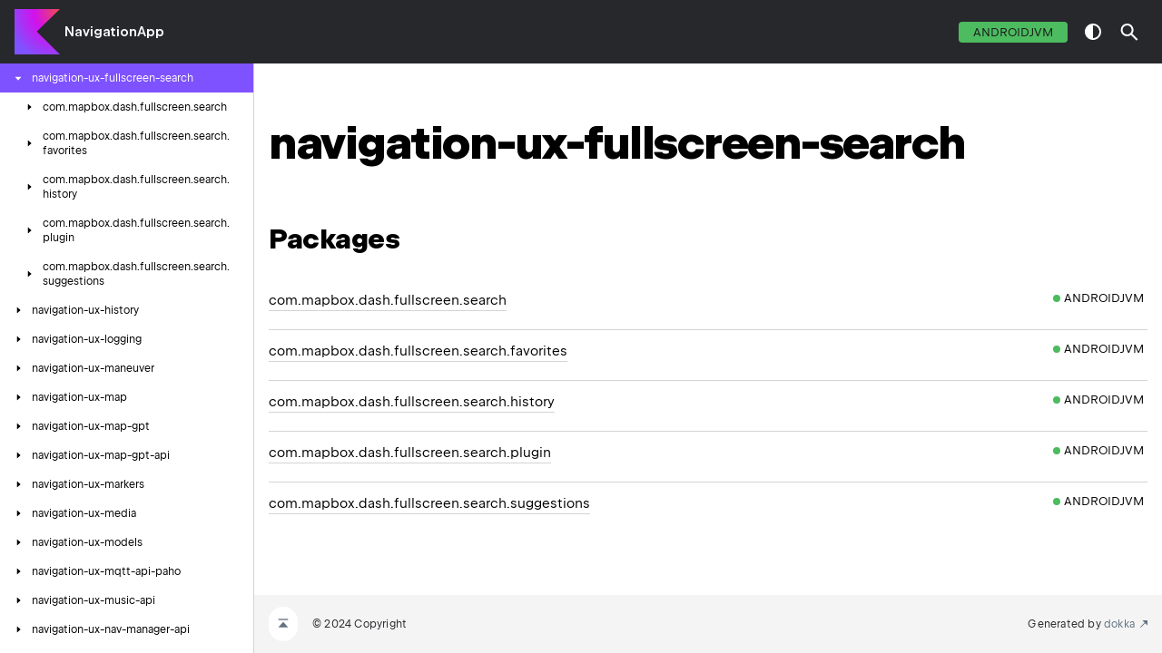

--- FILE ---
content_type: text/html
request_url: https://docs.mapbox.com/android/navigation/api/uxframework/1.0.0-beta.27/fullscreen-search/
body_size: 1306
content:
<!doctype html>
<html class="no-js">
<head>
    <meta name="viewport" content="width=device-width, initial-scale=1" charset="UTF-8">
    <title>navigation-ux-fullscreen-search</title>
<link href="../images/logo-icon.svg" rel="icon" type="image/svg">    <script>var pathToRoot = "../";</script>
    <script>document.documentElement.classList.replace("no-js","js");</script>
    <script>const storage = localStorage.getItem("dokka-dark-mode")
    if (storage == null) {
        const osDarkSchemePreferred = window.matchMedia && window.matchMedia('(prefers-color-scheme: dark)').matches
        if (osDarkSchemePreferred === true) {
            document.getElementsByTagName("html")[0].classList.add("theme-dark")
        }
    } else {
        const savedDarkMode = JSON.parse(storage)
        if(savedDarkMode === true) {
            document.getElementsByTagName("html")[0].classList.add("theme-dark")
        }
    }
    </script>
<script type="text/javascript" src="https://unpkg.com/kotlin-playground@1/dist/playground.min.js" async></script>
<script type="text/javascript" src="../scripts/sourceset_dependencies.js" async></script>
<link href="../styles/style.css" rel="Stylesheet">
<link href="../styles/main.css" rel="Stylesheet">
<link href="../styles/prism.css" rel="Stylesheet">
<link href="../styles/logo-styles.css" rel="Stylesheet">
<link href="../styles/font-jb-sans-auto.css" rel="Stylesheet">
<script type="text/javascript" src="../scripts/clipboard.js" async></script>
<script type="text/javascript" src="../scripts/navigation-loader.js" async></script>
<script type="text/javascript" src="../scripts/platform-content-handler.js" async></script>
<script type="text/javascript" src="../scripts/main.js" defer></script>
<script type="text/javascript" src="../scripts/prism.js" async></script>
<script type="text/javascript" src="../scripts/symbol-parameters-wrapper_deferred.js" defer></script></head>
<body>
    <div class="root">
<nav class="navigation" id="navigation-wrapper">
    <div class="navigation--inner">
        <div class="navigation-title">
            <button class="menu-toggle" id="menu-toggle" type="button">toggle menu</button>
            <div class="library-name">
<a class="library-name--link" href="../index.html">
                            NavigationApp
                    </a>            </div>
            <div class="library-version">
            </div>
        </div>
        <div class="filter-section" id="filter-section">
                <button class="platform-tag platform-selector jvm-like" data-active="" data-filter=":fullscreen-search:dokkaHtmlPartial/release">androidJvm</button>
        </div>
    </div>
    <div class="navigation-controls">
        <button class="navigation-controls--btn navigation-controls--theme" id="theme-toggle-button" type="button">switch theme</button>
        <div class="navigation-controls--btn navigation-controls--search" id="searchBar" role="button">search in API</div>
    </div>
</nav>
        <div id="container">
            <div class="sidebar" id="leftColumn">
                <div class="sidebar--inner" id="sideMenu"></div>
            </div>
            <div id="main">
<div class="main-content" id="content" pageids="navigation-ux-fullscreen-search::////PointingToDeclaration//1684697323">
  <div class="breadcrumbs"></div>
  <div class="cover ">
    <h1 class="cover"><span><span>navigation-ux-fullscreen-search</span></span></h1>
  </div>
  <h2 class="">Packages</h2>
  <div class="table"><a data-name="737107891%2FPackages%2F1684697323" anchor-label="com.mapbox.dash.fullscreen.search" id="737107891%2FPackages%2F1684697323" data-filterable-set=":fullscreen-search:dokkaHtmlPartial/release"></a>
    <div class="table-row" data-filterable-current=":fullscreen-search:dokkaHtmlPartial/release" data-filterable-set=":fullscreen-search:dokkaHtmlPartial/release">
      <div>
        <div class="main-subrow ">
          <div class=""><span class="inline-flex">
              <div><a href="com.mapbox.dash.fullscreen.search/index.html">com.mapbox.dash.fullscreen.search</a></div>
<span class="anchor-wrapper"><span class="anchor-icon" pointing-to="737107891%2FPackages%2F1684697323"></span>
                <div class="copy-popup-wrapper "><span class="copy-popup-icon"></span><span>Link copied to clipboard</span></div>
              </span></span></div>
          <div class="pull-right">
            <div class="platform-tags no-gutters">
              <div class="platform-tag jvm-like">androidJvm</div>
            </div>
          </div>
        </div>
        <div></div>
      </div>
    </div>
<a data-name="-183137508%2FPackages%2F1684697323" anchor-label="com.mapbox.dash.fullscreen.search.favorites" id="-183137508%2FPackages%2F1684697323" data-filterable-set=":fullscreen-search:dokkaHtmlPartial/release"></a>
    <div class="table-row" data-filterable-current=":fullscreen-search:dokkaHtmlPartial/release" data-filterable-set=":fullscreen-search:dokkaHtmlPartial/release">
      <div>
        <div class="main-subrow ">
          <div class=""><span class="inline-flex">
              <div><a href="com.mapbox.dash.fullscreen.search.favorites/index.html">com.mapbox.dash.fullscreen.search.favorites</a></div>
<span class="anchor-wrapper"><span class="anchor-icon" pointing-to="-183137508%2FPackages%2F1684697323"></span>
                <div class="copy-popup-wrapper "><span class="copy-popup-icon"></span><span>Link copied to clipboard</span></div>
              </span></span></div>
          <div class="pull-right">
            <div class="platform-tags no-gutters">
              <div class="platform-tag jvm-like">androidJvm</div>
            </div>
          </div>
        </div>
        <div></div>
      </div>
    </div>
<a data-name="262524889%2FPackages%2F1684697323" anchor-label="com.mapbox.dash.fullscreen.search.history" id="262524889%2FPackages%2F1684697323" data-filterable-set=":fullscreen-search:dokkaHtmlPartial/release"></a>
    <div class="table-row" data-filterable-current=":fullscreen-search:dokkaHtmlPartial/release" data-filterable-set=":fullscreen-search:dokkaHtmlPartial/release">
      <div>
        <div class="main-subrow ">
          <div class=""><span class="inline-flex">
              <div><a href="com.mapbox.dash.fullscreen.search.history/index.html">com.mapbox.dash.fullscreen.search.history</a></div>
<span class="anchor-wrapper"><span class="anchor-icon" pointing-to="262524889%2FPackages%2F1684697323"></span>
                <div class="copy-popup-wrapper "><span class="copy-popup-icon"></span><span>Link copied to clipboard</span></div>
              </span></span></div>
          <div class="pull-right">
            <div class="platform-tags no-gutters">
              <div class="platform-tag jvm-like">androidJvm</div>
            </div>
          </div>
        </div>
        <div></div>
      </div>
    </div>
<a data-name="405897874%2FPackages%2F1684697323" anchor-label="com.mapbox.dash.fullscreen.search.plugin" id="405897874%2FPackages%2F1684697323" data-filterable-set=":fullscreen-search:dokkaHtmlPartial/release"></a>
    <div class="table-row" data-filterable-current=":fullscreen-search:dokkaHtmlPartial/release" data-filterable-set=":fullscreen-search:dokkaHtmlPartial/release">
      <div>
        <div class="main-subrow ">
          <div class=""><span class="inline-flex">
              <div><a href="com.mapbox.dash.fullscreen.search.plugin/index.html">com.mapbox.dash.fullscreen.search.plugin</a></div>
<span class="anchor-wrapper"><span class="anchor-icon" pointing-to="405897874%2FPackages%2F1684697323"></span>
                <div class="copy-popup-wrapper "><span class="copy-popup-icon"></span><span>Link copied to clipboard</span></div>
              </span></span></div>
          <div class="pull-right">
            <div class="platform-tags no-gutters">
              <div class="platform-tag jvm-like">androidJvm</div>
            </div>
          </div>
        </div>
        <div></div>
      </div>
    </div>
<a data-name="-1593611020%2FPackages%2F1684697323" anchor-label="com.mapbox.dash.fullscreen.search.suggestions" id="-1593611020%2FPackages%2F1684697323" data-filterable-set=":fullscreen-search:dokkaHtmlPartial/release"></a>
    <div class="table-row" data-filterable-current=":fullscreen-search:dokkaHtmlPartial/release" data-filterable-set=":fullscreen-search:dokkaHtmlPartial/release">
      <div>
        <div class="main-subrow ">
          <div class=""><span class="inline-flex">
              <div><a href="com.mapbox.dash.fullscreen.search.suggestions/index.html">com.mapbox.dash.fullscreen.search.suggestions</a></div>
<span class="anchor-wrapper"><span class="anchor-icon" pointing-to="-1593611020%2FPackages%2F1684697323"></span>
                <div class="copy-popup-wrapper "><span class="copy-popup-icon"></span><span>Link copied to clipboard</span></div>
              </span></span></div>
          <div class="pull-right">
            <div class="platform-tags no-gutters">
              <div class="platform-tag jvm-like">androidJvm</div>
            </div>
          </div>
        </div>
        <div></div>
      </div>
    </div>
  </div>
</div>
      <div class="footer">
        <span class="go-to-top-icon"><a href="#content" id="go-to-top-link"></a></span><span>© 2024 Copyright</span><span class="pull-right"><span>Generated by </span><a href="https://github.com/Kotlin/dokka"><span>dokka</span><span class="padded-icon"></span></a></span>
      </div>
            </div>
        </div>
    </div>
</body>
</html>



--- FILE ---
content_type: text/css
request_url: https://docs.mapbox.com/android/navigation/api/uxframework/1.0.0-beta.27/styles/style.css
body_size: 6390
content:
@import url('./font-jb-sans-auto.css');
@import url('https://fonts.googleapis.com/css?family=JetBrains+Mono');

/* --- root styles --- */
:root {
    --default-gray: #f4f4f4;
    --default-font-color: black;
    --header-font-color: var(--default-font-color);

    --breadcrumb-font-color: #637282;
    --breadcrumb-margin: 24px;
    --hover-link-color: #5B5DEF;

    --footer-height: 64px;
    --footer-padding-top: 48px;
    --footer-background: var(--default-gray);
    --footer-font-color: var(--average-color);
    --footer-go-to-top-color: white;

    --horizontal-spacing-for-content: 16px;
    --bottom-spacing: 16px;
    --color-scrollbar: rgba(39, 40, 44, 0.40);
    --color-scrollbar-track: var(--default-gray);
    --default-white: #fff;
    --background-color: var(--default-white);
    --dark-mode-and-search-icon-color: var(--default-white);
    --color-dark: #27282c;
    --default-font-family: JetBrains Sans, Inter, system-ui, -apple-system, BlinkMacSystemFont, Segoe UI,Roboto, Oxygen, Ubuntu,Cantarell, Droid Sans, Helvetica Neue, Arial, sans-serif;
    --default-monospace-font-family: JetBrains Mono, SFMono-Regular, Consolas, Liberation Mono, Menlo, Courier, monospace;
    --default-font-size: 15px;
    --average-color: var(--color-dark);
    --brief-color: var(--average-color);
    --copy-icon-color: rgba(39, 40, 44, .7);
    --copy-icon-hover-color: var(--color-dark);
    --code-background: rgba(39, 40, 44, .05);
    --border-color: rgba(39, 40, 44, .2);
    --navigation-highlight-color: rgba(39, 40, 44, 0.05);
    --top-navigation-height: 73px;
    --max-width: 1160px;
    --white-10: hsla(0, 0%, 100%, .1);

    --active-tab-border-color: #7F52FF;
    --inactive-tab-border-color: rgba(164, 164, 170, 0.7);

    --active-section-color: #7F52FF;
    --inactive-section-color: rgba(25, 25, 28, .7);

    --sidebar-width: 280px;
    --sidemenu-section-active-color: #7F52FF;
}

html {
    height: 100%;
    -webkit-tap-highlight-color: rgba(0, 0, 0, 0);
    scrollbar-color: rgba(39, 40, 44, 0.40) #F4F4F4;
    scrollbar-color: var(--color-scrollbar) var(--color-scrollbar-track);
    text-rendering: optimizeLegibility;
    -webkit-font-smoothing: antialiased;
    color: var(--default-font-color);
}

html ::-webkit-scrollbar {
    width: 8px;
    height: 8px;
}

html ::-webkit-scrollbar-track {
    background-color: var(--color-scrollbar-track);
}

html ::-webkit-scrollbar-thumb {
    width: 8px;
    border-radius: 6px;
    background: rgba(39, 40, 44, 0.40);
    background: var(--color-scrollbar);
}

html, body {
    margin: 0;
    padding: 0;
    height: 100%;
    width: 100%;
}
/* /--- root styles --- */

/* --- global tags styles --- */
body, table {
    background: var(--background-color);
    font-family: var(--default-font-family);
    font-style: normal;
    font-weight: normal;
    font-size: var(--default-font-size);
    line-height: 1.6;
    margin: 0;
}

h1 {
    font-size: 40px;
    line-height: 48px;
    letter-spacing: -1px;
}

h2 {
    font-size: 31px;
    line-height: 40px;
    letter-spacing: -0.5px;
}

h3 {
    font-size: 20px;
    line-height: 28px;
    letter-spacing: -0.2px;
}

p, ul, ol, table, pre, dl {
    margin: 0;
}

a {
    text-decoration: none;
}

u {
    text-decoration: none;
    padding-bottom: 2px;
    border-bottom: 1px solid var(--border-color);
}

blockquote {
    border-left: 1ch solid var(--default-gray);
    margin: 0;
    padding-left: 1ch;
    font-style: italic;
    color: var(--average-color);
}

.theme-dark blockquote {
    color: var(--default-font-color);
    border-left-color: var(--code-background);
}

pre {
    display: block;
}

dt {
    color: #444;
    font-weight: 530;
}

img {
    max-width: 100%;
}

small {
    font-size: 11px;
}

table {
    width: 100%;
    border-collapse: collapse;
    padding: 5px;
}

th, td {
    padding: 12px 10px 11px;
    text-align: left;
    vertical-align: top;
}

tbody > tr {
    min-height: 56px;
}

td:first-child {
    width: 20vw;
}
/* /---  global tags styles --- */

/* ---  utils classes --- */
.w-100 {
    width: 100%;
}

.no-gutters {
    margin: 0;
    padding: 0;
}

.d-flex {
    display: flex;
}

.floating-right {
    float: right;
}

.pull-right {
    float: right;
    margin-left: auto
}

.clearfix::after {
    display: block;
    content: '';
    clear: both;
    height: 0;
}
/* /---  utils classes --- */

/* ---dark theme --- */
.theme-dark {
    --background-color: #27282c;
    --color-dark: #3d3d41;
    --default-font-color: hsla(0, 0%, 100%, 0.8);
    --border-color: hsla(0, 0%, 100%, 0.2);
    --code-background: hsla(0, 0%, 100%, 0.05);
    --breadcrumb-font-color: #8c8c8e;
    --brief-color: hsla(0, 0%, 100%, 0.4);
    --copy-icon-color: hsla(0, 0%, 100%, 0.6);
    --copy-icon-hover-color: #fff;

    --active-tab-border-color: var(--default-font-color);
    --inactive-tab-border-color: hsla(0, 0%, 100%, 0.4);

    --active-section-color: var(--default-font-color);
    --inactive-section-color: hsla(0, 0%, 100%, 0.4);

    --navigation-highlight-color: rgba(255, 255, 255, 0.05);
    --footer-background: hsla(0, 0%, 100%, 0.05);
    --footer-font-color: hsla(0, 0%, 100%, 0.6);
    --footer-go-to-top-color: var(--footer-font-color);

    --sidemenu-section-active-color: var(--color-dark);
}
/* /---dark theme --- */

.root {
    display: flex;
    flex-direction: column;
    height: 100%;
}

/* --- Navigation styles --- */
.navigation {
    display: flex;
    justify-content: space-between;

    color: #fff;
    background-color: var(--color-dark);
    font-family: var(--default-font-family);
    letter-spacing: -0.1px;

    /* Reset margin and use padding for border */
    margin-left: 0;
    margin-right: 0;
    padding: 10px var(--horizontal-spacing-for-content);

    z-index: 4;
}

.navigation--inner {
    display: flex;
    flex-wrap: wrap;
    justify-content: space-between;
    flex: 1 1 auto;
}

.navigation--inner, .navigation-title {
    min-height: 40px;
}

.navigation-title, .filter-section {
    align-items: center;
}

.navigation-title {
    display: flex;
    align-items: center;
}

/* --- Navigation MENU --- */
.menu-toggle {
    color: var(--background-color);
    line-height: 0;
    font-size: 0;
    text-indent: -9999px;

    background: transparent;
    border: none;
    padding: 0;
    margin-right: 16px;
    outline: none;

    transition: margin .2s ease-out;
    z-index: 5;
}

@media (min-width: 760px) {
    .menu-toggle {
        display: none;
    }
}

.menu-toggle::before {
    display: block;
    content: '';
    background: url('../images/burger.svg') no-repeat center;
    height: 28px;
    width: 28px;
}
/* /--- Navigation MENU --- */

.library-version {
    position: relative;
    top: -4px;
    margin-left: 3px;

    color: rgba(255,255,255,.7);
    font-size: 13px;
    font-weight: normal;
    line-height: 16px;
}

.filter-section {
    z-index: 0;
}

.no-js .filter-section {
    display: none;
}

@media (min-width: 760px) {
    .filter-section {
        padding: 5px 0 5px;
    }
}
/* --- Navigation controls --- */
.navigation-controls {
    display: flex;
}

@media (min-width: 760px) {
    .navigation-controls {
        align-items: center;
    }
}

.no-js .navigation-controls {
    display: none;
}

/* --- Navigation THEME --- */
.navigation-controls--search {
    display: inline-flex;
    font-size: 0;
    line-height: 0;
}

.navigation-controls--theme {
    display: block;
    border-radius: 50%;
    background-color: inherit;
    margin-left: 4px;
    padding: 0;
    border: none;
    cursor: pointer;
    font-size: 0;
    line-height: 0;
}

.navigation-controls--theme::before {
    height: 40px;
    width: 40px;
}

.navigation-controls--theme:hover {
    background: var(--white-10);
}

.navigation-controls--theme::before {
    display: block;
    content: url("../images/theme-toggle.svg");
}

@media (max-width: 759px) {
    .navigation-controls--theme {
        display: none;
    }
}
/* /--- Navigation THEME --- */

.navigation .platform-selector:not([data-active]) {
    color: #fff;
}
/* /--- Navigation controls --- */
/* /--- Navigation styles --- */

/* --- Layout styles --- */

#container {
    display: flex;
    flex: 1 1 auto;
    min-height: 0; /* full height exclude header */
}

#container > .sidebar, #container > #main {
    overflow: auto;
}

#main {
    display: flex;
    flex-direction: column;
    flex: 1 1 0; /* full width, but no affects for sidebar */
}

.sidebar {
    display: flex;
    flex-direction: column;
    box-sizing: border-box;
    border-right: 1px solid var(--border-color);
    width: var(--sidebar-width);
}

.no-js .sidebar {
    display: none;
}

@media (max-width: 759px) {
    #container {
        position: relative;
    }

    .sidebar {
        position: absolute;
        top: 0;
        bottom: 0;
        box-sizing: border-box;
        background: var(--background-color);
        margin-left: calc(-1 * var(--sidebar-width));
        transition: margin .2s ease-out;
        z-index: 4;
    }

    .sidebar.open {
        margin-left: 0;
    }

    .sidebar.open ~ #main .navigation-controls--search {
        display: none;
    }

    .sidebar.open ~ #main .menu-toggle {
        margin-left: var(--sidebar-width);
    }
}

.sidebar--inner {
    font-size: 12px;
    font-weight: 400;
    line-height: 16px;
    padding-top: 22px;
    padding-bottom: 16px;
}
/* /--- Layout styles --- */

/* --- Main Content styles --- */
.main-content {
    padding-bottom: var(--bottom-spacing);
    margin-left: auto;
    margin-right: auto;
    max-width: var(--max-width);
    width: 100%;
    z-index: 0;
}

.main-content > * {
    margin-left: var(--horizontal-spacing-for-content);
    margin-right: var(--horizontal-spacing-for-content);
}

.main-content .content > hr {
    margin: 30px 0;
    border-top: 3px double #8c8b8b;
}

.main-content :is(h1, h2) {
    font-weight: 530;
}
/* /--- Main Content styles --- */

/* /--- Breadcrumbs styles --- */
.breadcrumbs, .breadcrumbs a, .breadcrumbs a:hover {
    margin-top: var(--breadcrumb-margin);
    color: var(--breadcrumb-font-color);
    overflow-wrap: break-word;
}

.breadcrumbs .delimiter {
    margin: auto 2px;
}

.breadcrumbs .current {
    color: var(--default-font-color);
}
/* /--- Breadcrumbs styles --- */

.tabs-section,
.platform-hinted > .platform-bookmarks-row {
    margin-left: -8px;
    margin-right: -8px;
}

.section-tab,
.platform-hinted > .platform-bookmarks-row > .platform-bookmark {
    border: 0;
    padding: 11px 3px;
    margin: 0 8px;
    cursor: pointer;
    outline: none;
    font-size: var(--default-font-size);
    background-color: transparent;
    color: var(--inactive-section-color);
    border-bottom: 1px solid var(--inactive-tab-border-color);
}

.platform-hinted > .platform-bookmarks-row {
    margin-bottom: 16px;
}

.no-js .platform-bookmarks-row + .sourceset-dependent-content {
    margin-top: 8px;
}

.no-js .platform-bookmarks-row + .sourceset-dependent-content:last-of-type {
    margin-top: 0;
}

.section-tab:hover {
    color: var(--default-font-color);
    border-bottom: 2px solid var(--default-font-color);
}

.section-tab[data-active=''] {
    color: var(--active-section-color);
    border-bottom: 2px solid var(--active-tab-border-color);
}

.tabs-section-body > div {
    margin-top: 12px;
}

.tabs-section-body .with-platform-tabs {
    padding-top: 12px;
    padding-bottom: 12px;
}

.cover > .platform-hinted {
    padding-bottom: 12px;
}

.cover {
    display: flex;
    flex-direction: column;
}

.cover .platform-hinted.with-platform-tabs .sourceset-dependent-content > .block ~ .symbol {
    padding-top: 16px;
    padding-left: 0;
}

.cover .sourceset-dependent-content > .block {
    padding: 16px 0;
    font-size: 18px;
    line-height: 28px;
}

.cover .platform-hinted.with-platform-tabs .sourceset-dependent-content > .block {
    padding: 0;
    font-size: var(--default-font-size);
}

.cover ~ .divergent-group {
    margin-top: 24px;
    padding: 24px 8px 8px 8px;
}

.cover ~ .divergent-group .main-subrow .symbol {
    width: 100%;
}

.main-content p.paragraph,
.sample-container, blockquote,
.content > .symbol {
    margin-top: 8px;
}

blockquote,
.content > .symbol:first-of-type,
p.paragraph:first-child,
.brief p.paragraph {
    margin-top: 0;
}

.content .kdoc-tag > p.paragraph {
    margin-top: 0;
}

.content h4 {
    margin-bottom: 0;
}

.divergent-group {
    background-color: var(--background-color);
    padding: 16px 0 8px 0;
    margin-bottom: 2px;
}

.divergent-group .table-row, tbody > tr {
    border-bottom: 1px solid var(--border-color);
}

.divergent-group .table-row:last-of-type, tbody > tr:last-of-type {
    border-bottom: none;
}

.title > .divergent-group:first-of-type {
    padding-top: 0;
}

.sample-container, div.CodeMirror {
    position: relative;
    display: flex;
    flex-direction: column;
}

code.paragraph {
    display: block;
}

.overview > .navButton {
    position: absolute;
    align-items: center;
    display: flex;
    justify-content: flex-end;
    padding: 2px 2px 2px 0;
    margin-right: 5px;
    cursor: pointer;
}

.strikethrough {
    text-decoration: line-through;
}

.symbol:empty {
    padding: 0;
}

.symbol:not(.token), code {
    background-color: var(--code-background);
    align-items: center;
    box-sizing: border-box;
    white-space: pre-wrap;
    font-family: var(--default-monospace-font-family);
    font-size: var(--default-font-size);
}

.symbol:not(.token), code.block {
    display: block;
    padding: 12px 32px 12px 12px;
    border-radius: 8px;
    line-height: 24px;
    position: relative;
}

code {
    overflow-x: auto;
    max-width: 100%;
}

code:not(.block) {
    display: inline-block;
    vertical-align: middle;
}

.symbol > a {
    color: var(--hover-link-color);
}

.copy-icon {
    cursor: pointer;
}

.sample-container span.copy-icon {
    display: none;
}

.js .sample-container:hover span.copy-icon {
    display: inline-block;
}

.sample-container span.copy-icon::before {
    width: 24px;
    height: 24px;
    display: inline-block;
    content: '';
    /* masks are required if you want to change color of the icon dynamically instead of using those provided with the SVG */
    -webkit-mask: url("../images/copy-icon.svg") no-repeat 50% 50%;
    mask: url("../images/copy-icon.svg") no-repeat 50% 50%;
    -webkit-mask-size: cover;
    mask-size: cover;
    background-color: var(--copy-icon-color);
}

.sample-container span.copy-icon:hover::before {
    background-color: var(--copy-icon-hover-color);
}

.copy-popup-wrapper {
    display: none;
    align-items: center;
    position: absolute;
    z-index: 1000;
    background: var(--background-color);
    font-weight: normal;
    font-family: var(--default-font-family);
    width: max-content;
    font-size: var(--default-font-size);
    cursor: default;
    border: 1px solid #D8DCE1;
    box-sizing: border-box;
    box-shadow: 0 5px 10px var(--ring-popup-shadow-color);
    border-radius: 3px;
    color: var(--default-font-color);
}

.copy-popup-wrapper > .copy-popup-icon::before {
    content: url("../images/copy-successful-icon.svg");
    padding: 8px;
}

.copy-popup-wrapper > .copy-popup-icon {
    position: relative;
    top: 3px;
}

.copy-popup-wrapper.popup-to-left {
    /* since it is in position absolute we can just move it to the left to make it always appear on the left side of the icon */
    left: -15em;
}

.table-row:hover .copy-popup-wrapper.active-popup,
.sample-container:hover .copy-popup-wrapper.active-popup {
    display: flex !important;
}

.copy-popup-wrapper:hover {
    font-weight: normal;
}

.copy-popup-wrapper > span:last-child {
    padding-right: 14px;
}

.symbol .top-right-position, .sample-container .top-right-position {
    /* it is important for a parent to have a position: relative */
    position: absolute;
    top: 8px;
    right: 8px;
}

.sideMenuPart > .overview {
    display: flex;
    align-items: center;
    position: relative;
    user-select: none; /* there's a weird bug with text selection */
    padding: 8px 0;
}

.sideMenuPart a {
    display: block;
    align-items: center;
    color: var(--default-font-color);
    overflow: hidden;
    padding-left: 23px;
}

.sideMenuPart a:hover {
    text-decoration: none;
    color: var(--default-font-color);
}

.sideMenuPart > .overview:before {
    box-sizing: border-box;
    content: '';
    top: 0;
    width: var(--sidebar-width);
    right: 0;
    bottom: 0;
    position: absolute;
    z-index: -1;
}

.overview:hover:before {
    background-color: var(--navigation-highlight-color);
}

#nav-submenu {
    padding-left: 24px;
}

.sideMenuPart {
    padding-left: 12px;
    box-sizing: border-box;
}

.sideMenuPart.hidden > .overview .navButtonContent::before {
    transform: rotate(0deg);
}

.sideMenuPart > .overview .navButtonContent::before {
    content: '';

    -webkit-mask: url("../images/arrow_down.svg") no-repeat 50% 50%;
    mask: url("../images/arrow_down.svg") no-repeat 50% 50%;
    -webkit-mask-size: cover;
    mask-size: cover;
    background-color: var(--default-font-color);

    display: flex;
    flex-direction: row;
    align-items: center;
    justify-content: center;
    transform: rotate(90deg);
    width: 16px;
    height: 16px;
}

.sideMenuPart[data-active] > .overview .navButtonContent::before {
    background-color: var(--default-white);
}

.sideMenuPart.hidden > .navButton .navButtonContent::after {
    content: '\02192';
}

.sideMenuPart.hidden > .sideMenuPart {
    display: none;
}

.overview .nav-link-grid {
    display: grid;
    grid-template-columns: 16px auto; /* first is the icon, then name */
    grid-gap: 6px;
    align-items: center;
}

.nav-icon {
    width: 16px;
    height: 16px;
}

.nav-icon.class::before {
    content: url("../images/nav-icons/class.svg");
}

.nav-icon.class-kt::before {
    content: url("../images/nav-icons/class-kotlin.svg");
}

.nav-icon.function::before {
    content: url("../images/nav-icons/function.svg");
}

.nav-icon.enum-class::before {
    content: url("../images/nav-icons/enum.svg");
}

.nav-icon.enum-class-kt::before {
    content: url("../images/nav-icons/enum-kotlin.svg");
}

.nav-icon.annotation-class::before {
    content: url("../images/nav-icons/annotation.svg");
}

.nav-icon.annotation-class-kt::before {
    content: url("../images/nav-icons/annotation-kotlin.svg");
}

.nav-icon.abstract-class::before {
    content: url("../images/nav-icons/abstract-class.svg");
}

.nav-icon.abstract-class-kt::before {
    content: url("../images/nav-icons/abstract-class-kotlin.svg");
}

.nav-icon.exception-class::before {
    content: url("../images/nav-icons/exception-class.svg");
}

.nav-icon.interface::before {
    content: url("../images/nav-icons/interface.svg");
}

.nav-icon.interface-kt::before {
    content: url("../images/nav-icons/interface-kotlin.svg");
}

.nav-icon.object::before {
    content: url("../images/nav-icons/object.svg");
}

.nav-icon.typealias-kt::before {
    content: url("../images/nav-icons/typealias-kotlin.svg");
}

.nav-icon.val::before {
    content: url("../images/nav-icons/field-value.svg");
}

.nav-icon.var::before {
    content: url("../images/nav-icons/field-variable.svg");
}

.filtered > a, .filtered > .navButton {
    display: none;
}


.brief {
    white-space: pre-wrap;
    overflow: hidden;
}

h1.cover {
    font-size: 52px;
    line-height: 56px;
    letter-spacing: -1.5px;
    margin-bottom: 0;
    padding-bottom: 32px;
    display: block;
}

@media (max-width: 1119px) {
    h1.cover {
        font-size: 48px;
        line-height: 48px;
        padding-bottom: 8px;
    }
}

@media (max-width: 759px) {
    h1.cover {
        font-size: 32px;
        line-height: 32px;
    }
}

.UnderCoverText {
    font-size: 16px;
    line-height: 28px;
}

.UnderCoverText code {
    font-size: inherit;
}

.UnderCoverText table {
    margin: 8px 0 8px 0;
    word-break: break-word;
}

@media (max-width: 960px) {
    .UnderCoverText table {
        display: block;
        word-break: normal;
        overflow:  auto;
    }
}

.main-content a:not([data-name]) {
    padding-bottom: 2px;
    border-bottom: 1px solid var(--border-color);
    cursor: pointer;
    text-decoration: none;
    color: inherit;
    font-size: inherit;
    line-height: inherit;
    transition: color .1s, border-color .1s;
}

.main-content a:hover {
    border-bottom-color: unset;
    color: inherit
}

a small {
    font-size: 11px;
    margin-top: -0.6em;
    display: block;
}

p.paragraph img {
    display: block;
}

.deprecation-content {
    margin: 20px 10px;
    border:1px solid var(--border-color);
    padding: 13px 15px 16px 15px;
}

.deprecation-content > h3 {
    margin-top: 0;
    margin-bottom: 0;
}

.deprecation-content > h4 {
    font-size: 16px;
    margin-top: 15px;
    margin-bottom: 0;
}

.deprecation-content code.block {
    padding: 5px 10px;
    display: inline-block;
}

.deprecation-content .footnote {
    margin-left: 25px;
    font-size: 13px;
    font-weight: bold;
    display: block;
}

.deprecation-content .footnote > p {
    margin: 0;
}

[data-filterable-current=''] {
    display: none !important;
}

.platform-tags, .filter-section {
    display: flex;
    flex-wrap: wrap;
    margin-bottom: -8px;
    margin-left: -4px;
}

.platform-tag {
    --platform-tag-color: #bababb;
    border: 0 none;
    margin-right: 4px;
    margin-bottom: 8px;

    font-family: var(--default-font-family);
    font-size: 13px;
    line-height: 1.5;
    text-transform: capitalize;
}

.platform-tag.js-like, .platform-tag.jvm-like, .platform-tag.wasm-like {
    text-transform: uppercase;
}

.filter-section .platform-tag {
    cursor: pointer;
    border-radius: 4px;
    padding: 2px 16px;
}

.filter-section .platform-tag.jvm-like[data-active], .platform-tags .platform-tag.jvm-like {
    --platform-tag-color: #4dbb5f;
}

.filter-section .platform-tag.js-like[data-active], .platform-tags .platform-tag.js-like {
    --platform-tag-color: #ffc700;
}

.filter-section .platform-tag.native-like[data-active], .platform-tags .platform-tag.native-like {
    --platform-tag-color: #E082F3;
}

.filter-section .platform-tag.wasm-like[data-active], .platform-tags .platform-tag.wasm-like {
    --platform-tag-color: #9585F9;
}

.filter-section .platform-tag[data-active]:hover {
    color: #fff;
    background-color: rgba(186, 186, 187, .7);
}

.filter-section .platform-tag:not([data-active]) {
    color: #fff;
    /* Safari doesn't work correctly for `outline` with `border-radius` */
    /* outline: 1px solid rgba(255,255,255,.6); */
    /* ...use `box-shadow` instead: */
    box-shadow: 0 0 0 1px rgb(255 255 255 / 60%);
    background-color: rgba(255,255,255,.05);
}

.filter-section .platform-tag[data-active] {
    color: #19191c;
    background-color: var(--platform-tag-color);
}

.platform-tags .platform-tag {
    display: flex;
    align-items: center;
}

.platform-tags .platform-tag::before {
    display: inline-block;
    content: '';
    border-radius: 50%;
    background: var(--platform-tag-color);
    margin: 0 4px 0 8px;
    height: 8px;
    width: 8px;

    font-size: 13px;
    line-height: 1.6;
}

td.content {
    padding-left: 24px;
    padding-top: 16px;
    display: flex;
    flex-direction: column;
}

.main-subrow {
    display: flex;
    flex-direction: row;
    padding: 0;
    flex-wrap: wrap;
}

.main-subrow > div {
    margin-bottom: 8px;
}

.main-subrow > div > span {
    display: flex;
    position: relative;
}

.js .main-subrow:hover .anchor-icon {
    opacity: 1;
    transition: 0.2s;
}

.main-subrow .anchor-icon {
    opacity: 0;
    transition: 0.2s 0.5s;
}

.main-subrow .anchor-icon::before {
    content: url("../images/anchor-copy-button.svg");
}

.main-subrow .anchor-icon:hover {
    cursor: pointer;
}

.main-subrow .anchor-icon:hover > svg path {
    fill: var(--hover-link-color);
}

@media (hover: none) {
    .main-subrow .anchor-icon {
        display: none;
    }
}

.main-subrow .anchor-wrapper {
    position: relative;
    width: 24px;
    height: 16px;
    margin-left: 3px;
}

.inline-flex {
    display: inline-flex;
}

.platform-hinted {
    flex: auto;
    display: block;
}

.platform-hinted > .platform-bookmarks-row > .platform-bookmark {
    min-width: 64px;
    background: inherit;
    flex: none;
    order: 5;
    align-self: flex-start;
}

.platform-hinted > .platform-bookmarks-row > .platform-bookmark:hover {
    color: var(--default-font-color);
    border-bottom: 2px solid var(--default-font-color);
}

.platform-hinted > .platform-bookmarks-row > .platform-bookmark[data-active=''] {
    border-bottom: 2px solid var(--active-tab-border-color);
    color: var(--active-section-color);
}

.no-js .platform-bookmarks-row, .no-js .tabs-section {
    display: none;
}

.js .platform-hinted > .content:not([data-active]),
.js .tabs-section-body *[data-togglable]:not([data-active]) {
    display: none;
}

/* Work around an issue: https://github.com/JetBrains/kotlin-playground/issues/91
Applies for main description blocks with platform tabs.
Just in case of possible performance degradation it excluding tabs with briefs on classlike page */
#content > div:not(.tabbedcontent) .sourceset-dependent-content:not([data-active]) {
    display: block !important;
    visibility: hidden;
    height: 0;
    position: fixed;
    top: 0;
}

.with-platform-tags {
    display: flex;
}

.with-platform-tags ~ .main-subrow {
    padding-top: 8px;
}

.cover .with-platform-tabs {
    font-size: var(--default-font-size);
}

.cover > .with-platform-tabs > .content {
    padding: 8px 16px;
    border: 1px solid var(--border-color);
}

.cover > .block {
    padding-top: 48px;
    padding-bottom: 24px;
    font-size: 18px;
    line-height: 28px;
}

.cover > .block:empty {
    padding-bottom: 0;
}

.parameters.wrapped > .parameter {
    display: block;
}

.table-row .inline-comment {
    padding-top: 8px;
    padding-bottom: 8px;
}

.table-row .platform-hinted .sourceset-dependent-content .brief,
.table-row .platform-hinted .sourceset-dependent-content .inline-comment {
    padding: 8px;
}

.sideMenuPart[data-active] > .overview:before {
    background: var(--sidemenu-section-active-color);
}

.sideMenuPart[data-active] > .overview > a {
    color: var(--default-white);
}

.table {
    display: flex;
    flex-direction: column;
}

.table-row {
    display: flex;
    flex-direction: column;
    border-bottom: 1px solid var(--border-color);
    padding: 11px 0 12px 0;
    background-color: var(--background-color);
}

.table-row:last-of-type {
    border-bottom: none;
}

.table-row .brief-comment {
    color: var(--brief-color);
}

.platform-dependent-row {
    display: grid;
    padding-top: 8px;
}

.title-row {
    display: grid;
    grid-template-columns: auto auto 7em;
    width: 100%;
}

@media print, (min-width: 960px) {
    .title-row {
        grid-template-columns: 20% auto 7em;
    }
}

.keyValue {
    display: grid;
    grid-gap: 8px;
}

@media print, (min-width: 960px) {
    .keyValue {
        grid-template-columns: 20% 80%;
    }
    .keyValue > div:first-child {
        word-break: break-word;
    }
}

@media print, (max-width: 960px) {
    div.wrapper {
        width: auto;
        margin: 0;
    }

    header, section, footer {
        float: none;
        position: static;
        width: auto;
    }

    header {
        padding-right: 320px;
    }

    section {
        border: 1px solid #e5e5e5;
        border-width: 1px 0;
        padding: 20px 0;
        margin: 0 0 20px;
    }

    header a small {
        display: inline;
    }

    header ul {
        position: absolute;
        right: 50px;
        top: 52px;
    }
}

.anchor-highlight {
    border: 1px solid var(--hover-link-color) !important;
    box-shadow: 0 0 0 0.2em #c8e1ff;
    margin-top: 0.2em;
    margin-bottom: 0.2em;
}

.filtered-message {
    margin: 25px;
    font-size: 20px;
    font-weight: bolder;
}

div.runnablesample {
    height: fit-content;
}

/* --- footer --- */
.footer {
    clear: both;
    display: flex;
    align-items: center;
    position: relative;
    min-height: var(--footer-height);
    font-size: 12px;
    line-height: 16px;
    letter-spacing: 0.2px;
    color: var(--footer-font-color);
    margin-top: auto;
    background-color: var(--footer-background);
}

.footer span.go-to-top-icon {
    border-radius: 2em;
    padding: 11px 10px !important;
    background-color: var(--footer-go-to-top-color);
}

.footer span.go-to-top-icon > a::before {
    content: url("../images/go-to-top-icon.svg");
}

.footer > span:first-child {
    margin-left: var(--horizontal-spacing-for-content);
    padding-left: 0;
}

.footer > span:last-child {
    margin-right: var(--horizontal-spacing-for-content);
    padding-right: 0;
}

.footer > span {
    padding: 0 16px;
}

.footer a {
    color: var(--breadcrumb-font-color);
}

.footer span.go-to-top-icon > #go-to-top-link {
    padding: 0;
    border: none;
}

.footer .padded-icon {
    padding-left: 0.5em;
}

.footer .padded-icon::before {
    content: url("../images/footer-go-to-link.svg");
}
/* /--- footer --- */

/* Logo styles */
:root {
    --dokka-logo-image-url: url('../images/logo-icon.svg');
    --dokka-logo-height: 50px;
    --dokka-logo-width: 50px;
}

.library-name--link {
    display: flex;
    align-items: center;
    color: #fff;
    font-weight: 530;
}

.library-name--link::before {
    content: '';
    background: var(--dokka-logo-image-url) center no-repeat;
    background-size: var(--dokka-logo-height) var(--dokka-logo-width);
    margin-right: 5px;
    width: var(--dokka-logo-height);
    height: var(--dokka-logo-width);
}

@media (max-width: 759px) {
    .library-name--link::before {
        display: none;
    }
}
/* / Logo styles */

/*
the hack to hide the headers inside tabs for a package page because each tab
has only one header, and the header text is the same as the tab name, so no point in showing it
*/
.main-content[data-page-type="package"] .tabs-section-body h2 {
    display: none;
}

--- FILE ---
content_type: text/css
request_url: https://docs.mapbox.com/android/navigation/api/uxframework/1.0.0-beta.27/styles/font-jb-sans-auto.css
body_size: 94
content:
/* Light weight */
@font-face {
    font-family: 'JetBrains Sans';
    src: url('https://resources.jetbrains.com/storage/jetbrains-sans/JetBrainsSans-Light.woff2') format('woff2'), url('https://resources.jetbrains.com/storage/jetbrains-sans/JetBrainsSans-Light.woff') format('woff');
    font-weight: 300;
    font-style: normal;
}
/* Regular weight */
@font-face {
    font-family: 'JetBrains Sans';
    src: url('https://resources.jetbrains.com/storage/jetbrains-sans/JetBrainsSans-Regular.woff2') format('woff2'), url('https://resources.jetbrains.com/storage/jetbrains-sans/JetBrainsSans-Regular.woff') format('woff');
    font-weight: 400;
    font-style: normal;
}
/* SemiBold weight */
@font-face {
    font-family: 'JetBrains Sans';
    src: url('https://resources.jetbrains.com/storage/jetbrains-sans/JetBrainsSans-SemiBold.woff2') format('woff2'), url('https://resources.jetbrains.com/storage/jetbrains-sans/JetBrainsSans-SemiBold.woff') format('woff');
    font-weight: 600;
    font-style: normal;
}

@supports (font-variation-settings: normal) {
    @font-face {
        font-family: 'JetBrains Sans';
        src: url('https://resources.jetbrains.com/storage/jetbrains-sans/JetBrainsSans.woff2') format('woff2 supports variations'),
        url('https://resources.jetbrains.com/storage/jetbrains-sans/JetBrainsSans.woff2') format('woff2-variations'),
        url('https://resources.jetbrains.com/storage/jetbrains-sans/JetBrainsSans.woff') format('woff-variations');
        font-weight: 100 900;
        font-style: normal;
    }
}


--- FILE ---
content_type: image/svg+xml
request_url: https://docs.mapbox.com/android/navigation/api/uxframework/1.0.0-beta.27/images/theme-toggle.svg
body_size: 643
content:
<svg width="40" height="40" viewBox="0 0 40 40" fill="none" xmlns="http://www.w3.org/2000/svg">
    <path d="M19.9824 29.0078C21.7625 29.0078 23.5025 28.48 24.9826 27.491C26.4626 26.5021 27.6161 25.0965 28.2973 23.452C28.9785 21.8074 29.1568 19.9978 28.8095 18.252C28.4622 16.5062 27.6051 14.9025 26.3464 13.6439C25.0877 12.3852 23.4841 11.528 21.7382 11.1807C19.9924 10.8335 18.1828 11.0117 16.5383 11.6929C14.8937 12.3741 13.4881 13.5276 12.4992 15.0077C11.5103 16.4877 10.9824 18.2278 10.9824 20.0078C10.9851 22.3939 11.9342 24.6816 13.6214 26.3688C15.3087 28.0561 17.5963 29.0051 19.9824 29.0078ZM19.9824 13.0078C21.8389 13.0078 23.6194 13.7453 24.9322 15.0581C26.2449 16.3708 26.9824 18.1513 26.9824 20.0078C26.9824 21.8643 26.2449 23.6448 24.9322 24.9576C23.6194 26.2703 21.8389 27.0078 19.9824 27.0078V13.0078Z" fill="white"/>
</svg>

--- FILE ---
content_type: application/javascript
request_url: https://docs.mapbox.com/android/navigation/api/uxframework/1.0.0-beta.27/scripts/sourceset_dependencies.js
body_size: 771
content:
sourceset_dependencies = '{":models:dokkaHtmlPartial/debug":[],":models:dokkaHtmlPartial/main":[],":models:dokkaHtmlPartial/release":[],":route-restore:dokkaHtmlPartial/debug":[],":route-restore:dokkaHtmlPartial/main":[],":route-restore:dokkaHtmlPartial/release":[],":cameras:client:dokkaHtmlPartial/debug":[],":cameras:client:dokkaHtmlPartial/main":[],":cameras:client:dokkaHtmlPartial/release":[],":storage:dokkaHtmlPartial/debug":[],":storage:dokkaHtmlPartial/main":[],":storage:dokkaHtmlPartial/release":[],":ev-platform:dokkaHtmlPartial/main":[],":fullscreen-search:dokkaHtmlPartial/debug":[],":fullscreen-search:dokkaHtmlPartial/main":[],":fullscreen-search:dokkaHtmlPartial/release":[],":settings-ui:dokkaHtmlPartial/debug":[],":settings-ui:dokkaHtmlPartial/main":[],":settings-ui:dokkaHtmlPartial/release":[],":remote-config:dokkaHtmlPartial/debug":[],":remote-config:dokkaHtmlPartial/main":[],":remote-config:dokkaHtmlPartial/release":[],":music-api:dokkaHtmlPartial/debug":[],":music-api:dokkaHtmlPartial/main":[],":music-api:dokkaHtmlPartial/release":[],":state:dokkaHtmlPartial/debug":[],":state:dokkaHtmlPartial/main":[],":state:dokkaHtmlPartial/release":[],":themes-dash:dokkaHtmlPartial/debug":[],":themes-dash:dokkaHtmlPartial/main":[],":themes-dash:dokkaHtmlPartial/release":[],":search:dokkaHtmlPartial/debug":[],":search:dokkaHtmlPartial/main":[],":search:dokkaHtmlPartial/release":[],":favorites:dokkaHtmlPartial/debug":[],":favorites:dokkaHtmlPartial/main":[],":favorites:dokkaHtmlPartial/release":[],":themes-processor:dokkaHtmlPartial/main":[],":map-gpt:dokkaHtmlPartial/debug":[],":map-gpt:dokkaHtmlPartial/main":[],":map-gpt:dokkaHtmlPartial/release":[],":nav-state-sync:dokkaHtmlPartial/debug":[],":nav-state-sync:dokkaHtmlPartial/main":[],":nav-state-sync:dokkaHtmlPartial/release":[],":dokka-plugin:dokkaHtmlPartial/main":[],":driver:dokkaHtmlPartial/debug":[],":driver:dokkaHtmlPartial/main":[],":driver:dokkaHtmlPartial/release":[],":nav-manager-api:dokkaHtmlPartial/debug":[],":nav-manager-api:dokkaHtmlPartial/main":[],":nav-manager-api:dokkaHtmlPartial/release":[],":markers:dokkaHtmlPartial/debug":[],":markers:dokkaHtmlPartial/main":[],":markers:dokkaHtmlPartial/release":[],":navigation:dokkaHtmlPartial/debug":[],":navigation:dokkaHtmlPartial/main":[],":navigation:dokkaHtmlPartial/release":[],":analytics:dokkaHtmlPartial/debug":[],":analytics:dokkaHtmlPartial/main":[],":analytics:dokkaHtmlPartial/release":[],":signals-api:dokkaHtmlPartial/debug":[],":signals-api:dokkaHtmlPartial/main":[],":signals-api:dokkaHtmlPartial/release":[],":spotify:dokkaHtmlPartial/debug":[],":spotify:dokkaHtmlPartial/main":[],":spotify:dokkaHtmlPartial/release":[],":cameras:common:dokkaHtmlPartial/main":[],":route-fetching:dokkaHtmlPartial/debug":[],":route-fetching:dokkaHtmlPartial/main":[],":route-fetching:dokkaHtmlPartial/release":[],":charging-station-api:dokkaHtmlPartial/debug":[],":charging-station-api:dokkaHtmlPartial/main":[],":charging-station-api:dokkaHtmlPartial/release":[],":dash-di:dokkaHtmlPartial/debug":[],":dash-di:dokkaHtmlPartial/main":[],":dash-di:dokkaHtmlPartial/release":[],":coroutines-ext:dokkaHtmlPartial/main":[],":dash-login:dokkaHtmlPartial/debug":[],":dash-login:dokkaHtmlPartial/main":[],":dash-login:dokkaHtmlPartial/release":[],":dash-sdk:dokkaHtmlPartial/debug":[],":dash-sdk:dokkaHtmlPartial/main":[],":dash-sdk:dokkaHtmlPartial/release":[],":ev-core:dokkaHtmlPartial/debug":[],":ev-core:dokkaHtmlPartial/main":[],":ev-core:dokkaHtmlPartial/release":[],":destination-preview:dokkaHtmlPartial/debug":[],":destination-preview:dokkaHtmlPartial/main":[],":destination-preview:dokkaHtmlPartial/release":[],":signals-aaos:dokkaHtmlPartial/debug":[],":signals-aaos:dokkaHtmlPartial/main":[],":signals-aaos:dokkaHtmlPartial/release":[],":synchronization-mqtt:dokkaHtmlPartial/debug":[],":synchronization-mqtt:dokkaHtmlPartial/main":[],":synchronization-mqtt:dokkaHtmlPartial/release":[],":maneuver:dokkaHtmlPartial/debug":[],":maneuver:dokkaHtmlPartial/main":[],":maneuver:dokkaHtmlPartial/release":[],":views-compose:dokkaHtmlPartial/debug":[],":views-compose:dokkaHtmlPartial/main":[],":views-compose:dokkaHtmlPartial/release":[],":screen-controls:dokkaHtmlPartial/debug":[],":screen-controls:dokkaHtmlPartial/main":[],":screen-controls:dokkaHtmlPartial/release":[],":weather:dokkaHtmlPartial/debug":[],":weather:dokkaHtmlPartial/main":[],":weather:dokkaHtmlPartial/release":[],":cluster:dokkaHtmlPartial/debug":[],":cluster:dokkaHtmlPartial/main":[],":cluster:dokkaHtmlPartial/release":[],":cameras:uploader:dokkaHtmlPartial/main":[],":themes:dokkaHtmlPartial/debug":[],":themes:dokkaHtmlPartial/main":[],":themes:dokkaHtmlPartial/release":[],":nav-manager-dash:dokkaHtmlPartial/debug":[],":nav-manager-dash:dokkaHtmlPartial/main":[],":nav-manager-dash:dokkaHtmlPartial/release":[],":cache:dokkaHtmlPartial/debug":[],":cache:dokkaHtmlPartial/main":[],":cache:dokkaHtmlPartial/release":[],":search-tip:dokkaHtmlPartial/debug":[],":search-tip:dokkaHtmlPartial/main":[],":search-tip:dokkaHtmlPartial/release":[],":search-api:dokkaHtmlPartial/debug":[],":search-api:dokkaHtmlPartial/main":[],":search-api:dokkaHtmlPartial/release":[],":applemusic:dokkaHtmlPartial/debug":[],":applemusic:dokkaHtmlPartial/main":[],":applemusic:dokkaHtmlPartial/release":[],":mqtt-api-paho:dokkaHtmlPartial/debug":[],":mqtt-api-paho:dokkaHtmlPartial/main":[],":mqtt-api-paho:dokkaHtmlPartial/release":[],":voice-guidance:dokkaHtmlPartial/debug":[],":voice-guidance:dokkaHtmlPartial/main":[],":voice-guidance:dokkaHtmlPartial/release":[],":views:dokkaHtmlPartial/debug":[],":views:dokkaHtmlPartial/main":[],":views:dokkaHtmlPartial/release":[],":speed-limits:dokkaHtmlPartial/debug":[],":speed-limits:dokkaHtmlPartial/main":[],":speed-limits:dokkaHtmlPartial/release":[],":map-gpt-api:dokkaHtmlPartial/debug":[],":map-gpt-api:dokkaHtmlPartial/main":[],":map-gpt-api:dokkaHtmlPartial/release":[],":map:dokkaHtmlPartial/debug":[],":map:dokkaHtmlPartial/main":[],":map:dokkaHtmlPartial/release":[],":logging:dokkaHtmlPartial/debug":[],":logging:dokkaHtmlPartial/main":[],":logging:dokkaHtmlPartial/release":[],":media:dokkaHtmlPartial/debug":[],":media:dokkaHtmlPartial/main":[],":media:dokkaHtmlPartial/release":[],":connectivity:dokkaHtmlPartial/debug":[],":connectivity:dokkaHtmlPartial/main":[],":connectivity:dokkaHtmlPartial/release":[],":ev-api:dokkaHtmlPartial/debug":[],":ev-api:dokkaHtmlPartial/main":[],":ev-api:dokkaHtmlPartial/release":[],":terms:dokkaHtmlPartial/debug":[],":terms:dokkaHtmlPartial/main":[],":terms:dokkaHtmlPartial/release":[],":settings:dokkaHtmlPartial/debug":[],":settings:dokkaHtmlPartial/main":[],":settings:dokkaHtmlPartial/release":[],":base:dokkaHtmlPartial/debug":[],":base:dokkaHtmlPartial/main":[],":base:dokkaHtmlPartial/release":[],":dependencies-builder:dokkaHtmlPartial/debug":[],":dependencies-builder:dokkaHtmlPartial/main":[],":dependencies-builder:dokkaHtmlPartial/release":[],":signals-gm:dokkaHtmlPartial/debug":[],":signals-gm:dokkaHtmlPartial/main":[],":signals-gm:dokkaHtmlPartial/release":[],":plugin-api:dokkaHtmlPartial/debug":[],":plugin-api:dokkaHtmlPartial/main":[],":plugin-api:dokkaHtmlPartial/release":[],":splash:dokkaHtmlPartial/debug":[],":splash:dokkaHtmlPartial/main":[],":splash:dokkaHtmlPartial/release":[],":subscription:dokkaHtmlPartial/debug":[],":subscription:dokkaHtmlPartial/main":[],":subscription:dokkaHtmlPartial/release":[],":debug-mode:dokkaHtmlPartial/debug":[],":debug-mode:dokkaHtmlPartial/main":[],":debug-mode:dokkaHtmlPartial/release":[],":dash-config:dokkaHtmlPartial/debug":[],":dash-config:dokkaHtmlPartial/main":[],":dash-config:dokkaHtmlPartial/release":[],":feedback:dokkaHtmlPartial/debug":[],":feedback:dokkaHtmlPartial/main":[],":feedback:dokkaHtmlPartial/release":[],":passenger:dokkaHtmlPartial/debug":[],":passenger:dokkaHtmlPartial/main":[],":passenger:dokkaHtmlPartial/release":[],":history:dokkaHtmlPartial/debug":[],":history:dokkaHtmlPartial/main":[],":history:dokkaHtmlPartial/release":[],":ev-platform-ui:dokkaHtmlPartial/debug":[],":ev-platform-ui:dokkaHtmlPartial/main":[],":ev-platform-ui:dokkaHtmlPartial/release":[]}'

--- FILE ---
content_type: application/javascript
request_url: https://docs.mapbox.com/android/navigation/api/uxframework/1.0.0-beta.27/scripts/symbol-parameters-wrapper_deferred.js
body_size: 877
content:
// helps with some corner cases where <wbr> starts working already,
// but the signature is not yet long enough to be wrapped
const leftPaddingPx = 60

const symbolResizeObserver = new ResizeObserver(entries => {
    entries.forEach(entry => {
        const symbolElement = entry.target
        symbolResizeObserver.unobserve(symbolElement) // only need it once, otherwise will be executed multiple times
        wrapSymbolParameters(symbolElement);
    })
});

const wrapAllSymbolParameters = () => {
    document.querySelectorAll("div.symbol").forEach(symbol => wrapSymbolParameters(symbol))
}

const wrapSymbolParameters = (symbol) => {
    let parametersBlock = symbol.querySelector("span.parameters")
    if (parametersBlock == null) {
        return // nothing to wrap
    }

    let symbolBlockWidth = symbol.clientWidth

    // Even though the script is marked as `defer` and we wait for `DOMContentLoaded` event,
    // it can happen that `symbolBlockWidth` is 0, indicating that something hasn't been loaded.
    // In this case, just retry once all styles have been applied and it has been resized correctly.
    if (symbolBlockWidth === 0) {
        symbolResizeObserver.observe(symbol)
        return
    }

    let innerTextWidth = Array.from(symbol.children)
        .filter(it => !it.classList.contains("block")) // blocks are usually on their own (like annotations), so ignore it
        .map(it => it.getBoundingClientRect().width).reduce((a, b) => a + b, 0)

    // if signature text takes up more than a single line, wrap params for readability
    let shouldWrapParams = innerTextWidth > (symbolBlockWidth - leftPaddingPx)
    if (shouldWrapParams) {
        parametersBlock.classList.add("wrapped")
        parametersBlock.querySelectorAll("span.parameter").forEach(param => {
            // has to be a physical indent so that it can be copied. styles like
            // paddings and `::before { content: "    " }` do not work for that
            param.prepend(createNbspIndent())
        })
    }
}

const createNbspIndent = () => {
    let indent = document.createElement("span")
    indent.append(document.createTextNode("\u00A0\u00A0\u00A0\u00A0"))
    indent.classList.add("nbsp-indent")
    return indent
}

const resetAllSymbolParametersWrapping = () => {
    document.querySelectorAll("div.symbol").forEach(symbol => resetSymbolParametersWrapping(symbol))
}

const resetSymbolParametersWrapping = (symbol) => {
    let parameters = symbol.querySelector("span.parameters")
    if (parameters != null) {
        parameters.classList.remove("wrapped")
        parameters.querySelectorAll("span.parameter").forEach(param => {
            let indent = param.querySelector("span.nbsp-indent")
            if (indent != null) indent.remove()
        })
    }
}

if (document.readyState === 'loading') {
    window.addEventListener('DOMContentLoaded', () => {
        wrapAllSymbolParameters()
    })
} else {
    wrapAllSymbolParameters()
}

window.onresize = event => {
    // need to re-calculate if params need to be wrapped after resize
    resetAllSymbolParametersWrapping()
    wrapAllSymbolParameters()
}
